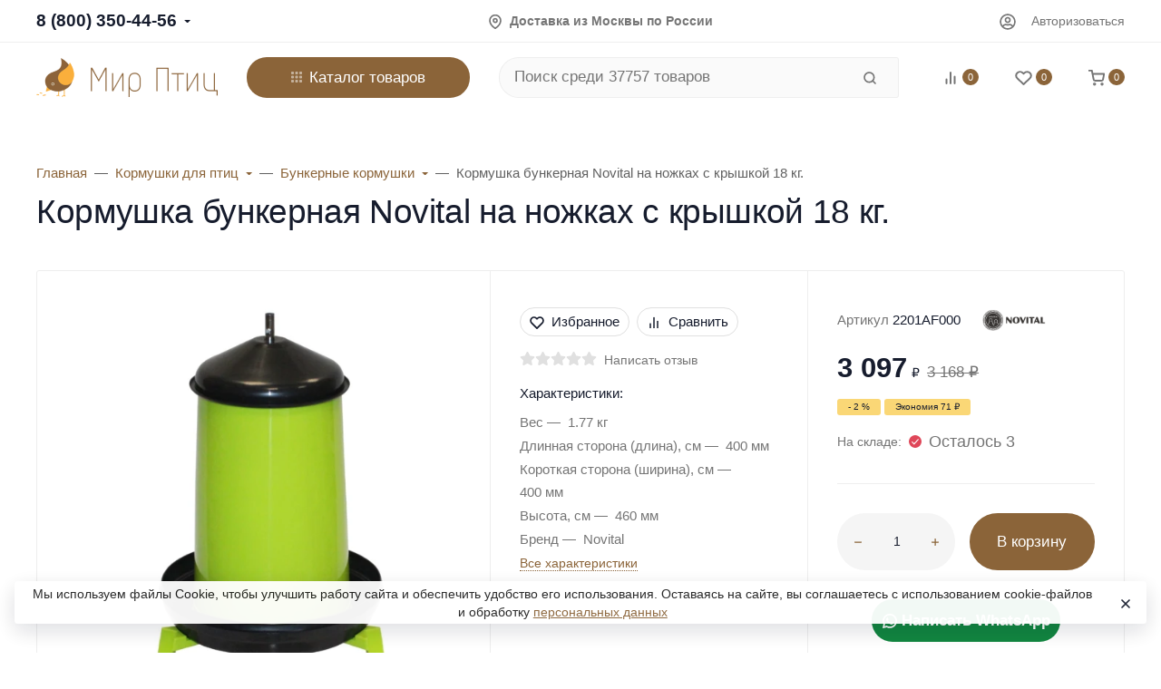

--- FILE ---
content_type: application/javascript; charset=UTF-8
request_url: https://www.mirptic.ru/wa-apps/shop/plugins/dp/assets/frontend.citySelect.js?_=1768991345959
body_size: 2710
content:
!function(e){var t={};function i(n){if(t[n])return t[n].exports;var o=t[n]={i:n,l:!1,exports:{}};return e[n].call(o.exports,o,o.exports,i),o.l=!0,o.exports}i.m=e,i.c=t,i.d=function(e,t,n){i.o(e,t)||Object.defineProperty(e,t,{configurable:!1,enumerable:!0,get:n})},i.n=function(e){var t=e&&e.__esModule?function(){return e.default}:function(){return e};return i.d(t,"a",t),t},i.o=function(e,t){return Object.prototype.hasOwnProperty.call(e,t)},i.p="",i(i.s=400)}({400:function(e,t,i){"use strict";Object.defineProperty(t,"__esModule",{value:!0});var n=i(401);window.shop_dp.loader.assets.citySelect=n.a},401:function(e,t,i){"use strict";i.d(t,"a",function(){return c});var n,o,r=i(57),a=(i.n(r),function(){function e(e,t){for(var i=0;i<t.length;i++){var n=t[i];n.enumerable=n.enumerable||!1,n.configurable=!0,"value"in n&&(n.writable=!0),Object.defineProperty(e,n.key,n)}}return function(t,i,n){return i&&e(t.prototype,i),n&&e(t,n),t}}());var c=(n=function(){function e(t){!function(e,t){if(!(e instanceof t))throw new TypeError("Cannot call a class as a function")}(this,e),o.call(this),this.wrapper=t,$(document).trigger("shop-dp-city-select-constructed"),this.search(),$(document).trigger("shop-dp-city-select-inited")}return a(e,[{key:"toggleDropdown",value:function(e){var t=this,i=arguments.length>1&&void 0!==arguments[1]&&arguments[1],n=arguments.length>2&&void 0!==arguments[2]&&arguments[2];if(i&&$(this).is(":empty"))return!1;var o=$(this).data("is-active")||!1;e=void 0!==e?e:!o,$(this).data("is-active",e),$(this)[e?"show":"hide"](),n||$(document).trigger("shop-dp-dropdown-"+(e?"opened":"closed")),e&&$(document).on("click.dp_city_select_area",function(e){$(t).is(e.target)||0!==$(t).has(e.target).length||$(".js-dp-city-select-search-field",t.wrapper).is(e.target)||0!==$(".js-dp-city-select-search-field",t.wrapper).has(e.target).length||($(document).off("click.dp_city_select_area"),$(t).is(":visible")&&($(t).hide().data("is-active",!1),n||$(document).trigger("shop-dp-dropdown-closed")))})}},{key:"assignDataToDropdown",value:function(e,t){var i=arguments.length>2&&void 0!==arguments[2]?arguments[2]:null;t||(t=$(".js-dp-city-select-dropdown",this.wrapper)),i||(i=$(".js-dp-city-select-item",this.wrapper).first()),e.map(function(e){var n=i.clone().show();n.find(".js-dp-city-select-item-city-name")?n.find(".js-dp-city-select-item-city-name").html(e.name):n.html(e.name),n.find(".js-dp-city-select-item-city-zip")&&e.existing_name&&n.find(".js-dp-city-select-item-city-zip").html(e.zip),n.find(".js-dp-city-select-item-city-region")&&e.region_name&&n.find(".js-dp-city-select-item-city-region").html(e.region_name),n.data("country",e.country_iso3),n.data("region",e.region_code),n.data("city",e.name),n.data("zip",e.zip),n.appendTo(t)})}},{key:"search",value:function(){var e=this,t=$(".js-dp-city-select-dropdown",this.wrapper),i=t.find(".js-dp-city-select-item").first();if(!i)return console.log("Не обнаружен .js-dp-city-select-item"),!1;t.data("item-wrapper",i[0].outerHTML),i=$(t.data("item-wrapper")),t.empty(),$(".js-dp-city-select-search-field",this.wrapper).on("focus",function(){!!t.html()&&t.is(":hidden")&&e.toggleDropdown.call(t,!0,!0)}).on("keydown",function(i){if(13==i.keyCode){if(!t.is(":visible"))return!1;var n=t.find(".js-dp-city-select-item.dp-active");n&&n.length&&e.selectItem.call(n,e.wrapper)}}).on("keyup",function(n){var o=$(this),r=o.val();if(40==n.keyCode||38==n.keyCode){if(!t.is(":visible"))return!1;var a=t.find(".js-dp-city-select-item.dp-active"),c=void 0;if(a&&a.length){var s=0;t.find(".js-dp-city-select-item").each(function(e){$(this).hasClass("dp-active")&&(s=e)});var d=t.find(".js-dp-city-select-item").length-1;a.removeClass("dp-active"),(s+=38==n.keyCode?-1:1)<0?s=d:s>d&&(s=0),c=t.find(".js-dp-city-select-item").eq(s)}else{var l=38==n.keyCode?box.find(".js-dp-city-select-item").length-1:0;c=t.find(".js-dp-city-select-item").eq(l)}c.addClass("dp-active")}else{if(-1!==[17,18,20,37,39,93,112,113,114,115,116,117,118,119,120,121,122,123,144,145].indexOf(n.keyCode))return!1;if(r.length>=3){var p=o.closest(".js-dp-city-select-search-wrapper");t.is(":visible")&&(e.toggleDropdown.call(t,!1),t.empty()),r in e.data?e.data[r].length?(e.assignDataToDropdown(e.data[r],t,i),e.toggleDropdown.call(t,!0)):t.is(":visible")&&e.toggleDropdown.call(t,!1):(e.ajax&&e.ajax.abort(),p?p.addClass("dp-loading"):o.addClass("dp-loading"),e.ajax=$.get(window.shop_dp.city_search_url,{query:r},function(n){"ok"===n.status?(e.data[r]=n.data,n.data.length?(e.assignDataToDropdown(n.data,t,i),e.toggleDropdown.call(t,!0)):t.is(":visible")&&e.toggleDropdown.call(t,!1)):t.is(":visible")&&e.toggleDropdown.call(t,!1),p?p.removeClass("dp-loading"):o.removeClass("dp-loading")}))}else t.is(":visible")&&(t.empty(),e.toggleDropdown.call(t,!1))}}),this.wrapper.on("click",".js-dp-city-select-item",function(){e.selectItem.call(this,e.wrapper)})}}]),e}(),o=function(){this.data={},this.ajax=null,this.selectItem=function(e){$(".js-dp-city-select-search-field",e).val($(this).data("city")).off("keyup");var t=$(this).data("country"),i=$(this).data("region"),n=$(this).data("city"),o=$(this).data("zip");$.post(window.shop_dp.city_save_url,{country:t,region:i,city:n,zip:o,url:location.pathname},function(e){try{$(document).trigger("shop-dp-city-select-save",e),e.data.url?location.href=e.data.url:location.reload()}catch(e){}},"json")}},n);!function(e){e(document).on("click",".js-dp-city-select",function(){if(window.shop_dp.regions_integration_enable){var t=e(".shop-regions-open-window-btn").first();if(t.length>0)return void t.trigger("click")}var i=e(this).closest(".js-dp-city-select-wrapper"),n=i.data("title"),o=i.data("content");window.shop_dp_dialog({id:"city-select",class:"dp-dialog--header-small-padding",title:n,body:o,onLoad:function(e,t){"create"===t&&new c(this)}})})}(jQuery)},57:function(e,t,i){var n,o;!function(r){if(void 0===(o="function"==typeof(n=r)?n.call(t,i,t,e):n)||(e.exports=o),!0,e.exports=r(),!!0){var a=window.Cookies,c=window.Cookies=r();c.noConflict=function(){return window.Cookies=a,c}}}(function(){function e(){for(var e=0,t={};e<arguments.length;e++){var i=arguments[e];for(var n in i)t[n]=i[n]}return t}return function t(i){function n(t,o,r){var a;if("undefined"!=typeof document){if(arguments.length>1){if("number"==typeof(r=e({path:"/"},n.defaults,r)).expires){var c=new Date;c.setMilliseconds(c.getMilliseconds()+864e5*r.expires),r.expires=c}r.expires=r.expires?r.expires.toUTCString():"";try{a=JSON.stringify(o),/^[\{\[]/.test(a)&&(o=a)}catch(e){}o=i.write?i.write(o,t):encodeURIComponent(String(o)).replace(/%(23|24|26|2B|3A|3C|3E|3D|2F|3F|40|5B|5D|5E|60|7B|7D|7C)/g,decodeURIComponent),t=(t=(t=encodeURIComponent(String(t))).replace(/%(23|24|26|2B|5E|60|7C)/g,decodeURIComponent)).replace(/[\(\)]/g,escape);var s="";for(var d in r)r[d]&&(s+="; "+d,!0!==r[d]&&(s+="="+r[d]));return document.cookie=t+"="+o+s}t||(a={});for(var l=document.cookie?document.cookie.split("; "):[],p=/(%[0-9A-Z]{2})+/g,u=0;u<l.length;u++){var f=l[u].split("="),h=f.slice(1).join("=");this.json||'"'!==h.charAt(0)||(h=h.slice(1,-1));try{var g=f[0].replace(p,decodeURIComponent);if(h=i.read?i.read(h,g):i(h,g)||h.replace(p,decodeURIComponent),this.json)try{h=JSON.parse(h)}catch(e){}if(t===g){a=h;break}t||(a[g]=h)}catch(e){}}return a}}return n.set=n,n.get=function(e){return n.call(n,e)},n.getJSON=function(){return n.apply({json:!0},[].slice.call(arguments))},n.defaults={},n.remove=function(t,i){n(t,"",e(i,{expires:-1}))},n.withConverter=t,n}(function(){})})}});